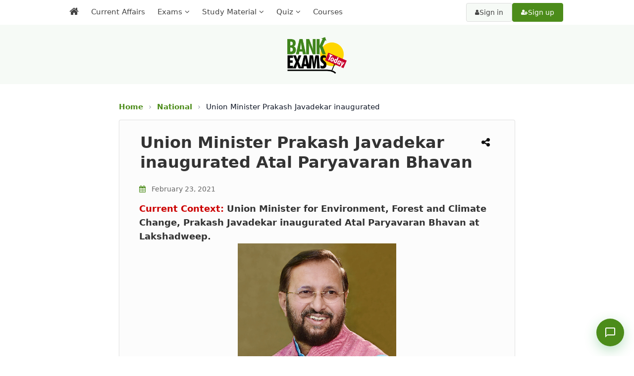

--- FILE ---
content_type: application/javascript; charset=utf-8
request_url: https://cdn.jsdelivr.net/npm/jquery@4.0/dist/jquery.slim.min.js
body_size: 19793
content:
/*! jQuery v4.0.0+slim | (c) OpenJS Foundation and other contributors | jquery.com/license */
!function(e,t){"use strict";"object"==typeof module&&"object"==typeof module.exports?module.exports=t(e,!0):t(e)}("undefined"!=typeof window?window:this,function(e,t){"use strict";if(!e.document)throw Error("jQuery requires a window with a document");var n=[],r=Object.getPrototypeOf,i=n.slice,o=n.flat?function(e){return n.flat.call(e)}:function(e){return n.concat.apply([],e)},a=n.push,s=n.indexOf,u={},l=u.toString,c=u.hasOwnProperty,f=c.toString,p=f.call(Object),d={};function h(e){return null==e?e+"":"object"==typeof e?u[l.call(e)]||"object":typeof e}function g(e){return null!=e&&e===e.window}function v(e){var t=!!e&&e.length,n=h(e);return!("function"==typeof e||g(e))&&("array"===n||0===t||"number"==typeof t&&t>0&&t-1 in e)}var y=e.document,m={type:!0,src:!0,nonce:!0,noModule:!0};function x(e,t,n){var r,i=(n=n||y).createElement("script");for(r in i.text=e,m)t&&t[r]&&(i[r]=t[r]);n.head.appendChild(i).parentNode&&i.parentNode.removeChild(i)}var b="4.0.0+slim",w=/HTML$/i,T=function(e,t){return new T.fn.init(e,t)};function C(e,t){return e.nodeName&&e.nodeName.toLowerCase()===t.toLowerCase()}T.fn=T.prototype={jquery:b,constructor:T,length:0,toArray:function(){return i.call(this)},get:function(e){return null==e?i.call(this):e<0?this[e+this.length]:this[e]},pushStack:function(e){var t=T.merge(this.constructor(),e);return t.prevObject=this,t},each:function(e){return T.each(this,e)},map:function(e){return this.pushStack(T.map(this,function(t,n){return e.call(t,n,t)}))},slice:function(){return this.pushStack(i.apply(this,arguments))},first:function(){return this.eq(0)},last:function(){return this.eq(-1)},even:function(){return this.pushStack(T.grep(this,function(e,t){return(t+1)%2}))},odd:function(){return this.pushStack(T.grep(this,function(e,t){return t%2}))},eq:function(e){var t=this.length,n=+e+(e<0?t:0);return this.pushStack(n>=0&&n<t?[this[n]]:[])},end:function(){return this.prevObject||this.constructor()}},T.extend=T.fn.extend=function(){var e,t,n,r,i,o,a=arguments[0]||{},s=1,u=arguments.length,l=!1;for("boolean"==typeof a&&(l=a,a=arguments[s]||{},s++),"object"!=typeof a&&"function"!=typeof a&&(a={}),s===u&&(a=this,s--);s<u;s++)if(null!=(e=arguments[s]))for(t in e)r=e[t],"__proto__"!==t&&a!==r&&(l&&r&&(T.isPlainObject(r)||(i=Array.isArray(r)))?(n=a[t],o=i&&!Array.isArray(n)?[]:i||T.isPlainObject(n)?n:{},i=!1,a[t]=T.extend(l,o,r)):void 0!==r&&(a[t]=r));return a},T.extend({expando:"jQuery"+(b+Math.random()).replace(/\D/g,""),isReady:!0,error:function(e){throw Error(e)},noop:function(){},isPlainObject:function(e){var t,n;return!!e&&"[object Object]"===l.call(e)&&(!(t=r(e))||"function"==typeof(n=c.call(t,"constructor")&&t.constructor)&&f.call(n)===p)},isEmptyObject:function(e){var t;for(t in e)return!1;return!0},globalEval:function(e,t,n){x(e,{nonce:t&&t.nonce},n)},each:function(e,t){var n,r=0;if(v(e))for(n=e.length;r<n&&!1!==t.call(e[r],r,e[r]);r++);else for(r in e)if(!1===t.call(e[r],r,e[r]))break;return e},text:function(e){var t,n="",r=0,i=e.nodeType;if(!i)while(t=e[r++])n+=T.text(t);return 1===i||11===i?e.textContent:9===i?e.documentElement.textContent:3===i||4===i?e.nodeValue:n},makeArray:function(e,t){var n=t||[];return null!=e&&(v(Object(e))?T.merge(n,"string"==typeof e?[e]:e):a.call(n,e)),n},inArray:function(e,t,n){return null==t?-1:s.call(t,e,n)},isXMLDoc:function(e){var t=e&&e.namespaceURI,n=e&&(e.ownerDocument||e).documentElement;return!w.test(t||n&&n.nodeName||"HTML")},contains:function(e,t){var n=t&&t.parentNode;return e===n||!!(n&&1===n.nodeType&&(e.contains?e.contains(n):e.compareDocumentPosition&&16&e.compareDocumentPosition(n)))},merge:function(e,t){for(var n=+t.length,r=0,i=e.length;r<n;r++)e[i++]=t[r];return e.length=i,e},grep:function(e,t,n){for(var r=[],i=0,o=e.length,a=!n;i<o;i++)!t(e[i],i)!==a&&r.push(e[i]);return r},map:function(e,t,n){var r,i,a=0,s=[];if(v(e))for(r=e.length;a<r;a++)null!=(i=t(e[a],a,n))&&s.push(i);else for(a in e)null!=(i=t(e[a],a,n))&&s.push(i);return o(s)},guid:1,support:d}),"function"==typeof Symbol&&(T.fn[Symbol.iterator]=n[Symbol.iterator]),T.each("Boolean Number String Function Array Date RegExp Object Error Symbol".split(" "),function(e,t){u["[object "+t+"]"]=t.toLowerCase()});var E=n.pop,S="[\\x20\\t\\r\\n\\f]",D=y.documentMode,A=D&&RegExp(":enabled|:disabled|\\["+S+"*name"+S+"*="+S+"*(?:''|\"\")"),N=RegExp("^"+S+"+|((?:^|[^\\\\])(?:\\\\.)*)"+S+"+$","g"),k="(?:\\\\[\\da-fA-F]{1,6}"+S+"?|\\\\[^\\r\\n\\f]|[\\w-]|[^\0-\\x7f])+",O=RegExp("^"+S+"*([>+~]|"+S+")"+S+"*"),j=RegExp(S+"|>"),L=/[+~]/,P=y.documentElement,R=P.matches||P.msMatchesSelector;function I(){var e=[];function t(n,r){return e.push(n+" ")>T.expr.cacheLength&&delete t[e.shift()],t[n+" "]=r}return t}function H(e){return e&&void 0!==e.getElementsByTagName&&e}var $="\\["+S+"*("+k+")(?:"+S+"*([*^$|!~]?=)"+S+"*(?:'((?:\\\\.|[^\\\\'])*)'|\"((?:\\\\.|[^\\\\\"])*)\"|("+k+"))|)"+S+"*\\]",M=":("+k+")(?:\\((('((?:\\\\.|[^\\\\'])*)'|\"((?:\\\\.|[^\\\\\"])*)\")|((?:\\\\.|[^\\\\()[\\]]|"+$+")*)|.*)\\)|)",B={ID:RegExp("^#("+k+")"),CLASS:RegExp("^\\.("+k+")"),TAG:RegExp("^("+k+"|[*])"),ATTR:RegExp("^"+$),PSEUDO:RegExp("^"+M),CHILD:RegExp("^:(only|first|last|nth|nth-last)-(child|of-type)(?:\\("+S+"*(even|odd|(([+-]|)(\\d*)n|)"+S+"*(?:([+-]|)"+S+"*(\\d+)|))"+S+"*\\)|)","i")},F=new RegExp(M),q=RegExp("\\\\[\\da-fA-F]{1,6}"+S+"?|\\\\([^\\r\\n\\f])","g"),W=function(e,t){var n="0x"+e.slice(1)-65536;return t||(n<0?String.fromCharCode(n+65536):String.fromCharCode(n>>10|55296,1023&n|56320))};function U(e){return e.replace(q,W)}function z(e){T.error("Syntax error, unrecognized expression: "+e)}var X=RegExp("^"+S+"*,"+S+"*"),_=I();function V(e,t){var n,r,i,o,a,s,u,l=_[e+" "];if(l)return t?0:l.slice(0);a=e,s=[],u=T.expr.preFilter;while(a){for(o in(!n||(r=X.exec(a)))&&(r&&(a=a.slice(r[0].length)||a),s.push(i=[])),n=!1,(r=O.exec(a))&&(n=r.shift(),i.push({value:n,type:r[0].replace(N," ")}),a=a.slice(n.length)),B)(r=T.expr.match[o].exec(a))&&(!u[o]||(r=u[o](r)))&&(n=r.shift(),i.push({value:n,type:o,matches:r}),a=a.slice(n.length));if(!n)break}return t?a.length:a?z(e):_(e,s).slice(0)}function Y(e){for(var t=0,n=e.length,r="";t<n;t++)r+=e[t].value;return r}function Q(e,t,n,r,i,o,a){var s=0,u=e.length,l=null==n;if("object"===h(n))for(s in i=!0,n)Q(e,t,s,n[s],!0,o,a);else if(void 0!==r&&(i=!0,"function"!=typeof r&&(a=!0),l&&(a?(t.call(e,r),t=null):(l=t,t=function(e,t,n){return l.call(T(e),n)})),t))for(;s<u;s++)t(e[s],n,a?r:r.call(e[s],s,t(e[s],n)));return i?e:l?t.call(e):u?t(e[0],n):o}var G=/[^\x20\t\r\n\f]+/g;T.fn.extend({attr:function(e,t){return Q(this,T.attr,e,t,arguments.length>1)},removeAttr:function(e){return this.each(function(){T.removeAttr(this,e)})}}),T.extend({attr:function(e,t,n){var r,i,o=e.nodeType;if(3!==o&&8!==o&&2!==o)return void 0===e.getAttribute?T.prop(e,t,n):(1===o&&T.isXMLDoc(e)||(i=T.attrHooks[t.toLowerCase()]),void 0!==n)?null===n||!1===n&&0!==t.toLowerCase().indexOf("aria-")?void T.removeAttr(e,t):i&&"set"in i&&void 0!==(r=i.set(e,n,t))?r:(e.setAttribute(t,n),n):i&&"get"in i&&null!==(r=i.get(e,t))?r:null==(r=e.getAttribute(t))?void 0:r},attrHooks:{},removeAttr:function(e,t){var n,r=0,i=t&&t.match(G);if(i&&1===e.nodeType)while(n=i[r++])e.removeAttribute(n)}}),D&&(T.attrHooks.type={set:function(e,t){if("radio"===t&&C(e,"input")){var n=e.value;return e.setAttribute("type",t),n&&(e.value=n),t}}});var K=/([\0-\x1f\x7f]|^-?\d)|^-$|[^\x80-\uFFFF\w-]/g;function J(e,t){return t?"\0"===e?"\uFFFD":e.slice(0,-1)+"\\"+e.charCodeAt(e.length-1).toString(16)+" ":"\\"+e}T.escapeSelector=function(e){return(e+"").replace(K,J)};var Z=n.sort,ee=n.splice;function et(e,t){if(e===t)return en=!0,0;var n=!e.compareDocumentPosition-!t.compareDocumentPosition;return n?n:1&(n=(e.ownerDocument||e)==(t.ownerDocument||t)?e.compareDocumentPosition(t):1)?e==y||e.ownerDocument==y&&T.contains(y,e)?-1:t==y||t.ownerDocument==y&&T.contains(y,t)?1:0:4&n?-1:1}T.uniqueSort=function(e){var t,n=[],r=0,i=0;if(en=!1,Z.call(e,et),en){while(t=e[i++])t===e[i]&&(r=n.push(i));while(r--)ee.call(e,n[r],1)}return e},T.fn.uniqueSort=function(){return this.pushStack(T.uniqueSort(i.apply(this)))};var en,er,ei,eo,ea,es,eu=0,el=0,ec=I(),ef=I(),ep=I(),ed=RegExp(S+"+","g"),eh=RegExp("^"+k+"$"),eg=T.extend({needsContext:RegExp("^"+S+"*[>+~]|:(even|odd|eq|gt|lt|nth|first|last)(?:\\("+S+"*((?:-\\d)?\\d*)"+S+"*\\)|)(?=[^-]|$)","i")},B),ev=/^(?:input|select|textarea|button)$/i,ey=/^h\d$/i,em=/^(?:#([\w-]+)|(\w+)|\.([\w-]+))$/,ex=function(){eS()},eb=eA(function(e){return!0===e.disabled&&C(e,"fieldset")},{dir:"parentNode",next:"legend"});function ew(e,t,n,r){var i,o,s,u,l,c,f,p=t&&t.ownerDocument,d=t?t.nodeType:9;if(n=n||[],"string"!=typeof e||!e||1!==d&&9!==d&&11!==d)return n;if(!r&&(eS(t),t=t||eo,es)){if(11!==d&&(l=em.exec(e))){if(i=l[1]){if(9===d)return(s=t.getElementById(i))&&a.call(n,s),n;else if(p&&(s=p.getElementById(i))&&T.contains(t,s))return a.call(n,s),n}else if(l[2])return a.apply(n,t.getElementsByTagName(e)),n;else if((i=l[3])&&t.getElementsByClassName)return a.apply(n,t.getElementsByClassName(i)),n}if(!ep[e+" "]&&(!A||!A.test(e))){if(f=e,p=t,1===d&&(j.test(e)||O.test(e))){((p=L.test(e)&&H(t.parentNode)||t)!=t||D)&&((u=t.getAttribute("id"))?u=T.escapeSelector(u):t.setAttribute("id",u=T.expando)),o=(c=V(e)).length;while(o--)c[o]=(u?"#"+u:":scope")+" "+Y(c[o]);f=c.join(",")}try{return a.apply(n,p.querySelectorAll(f)),n}catch(t){ep(e,!0)}finally{u===T.expando&&t.removeAttribute("id")}}}return ej(e.replace(N,"$1"),t,n,r)}function eT(e){return e[T.expando]=!0,e}function eC(e){return function(t){if("form"in t){if(t.parentNode&&!1===t.disabled){if("label"in t)if("label"in t.parentNode)return t.parentNode.disabled===e;else return t.disabled===e;return t.isDisabled===e||!e!==t.isDisabled&&eb(t)===e}return t.disabled===e}return"label"in t&&t.disabled===e}}function eE(e){return eT(function(t){return t*=1,eT(function(n,r){var i,o=e([],n.length,t),a=o.length;while(a--)n[i=o[a]]&&(n[i]=!(r[i]=n[i]))})})}function eS(e){var t,n=e?e.ownerDocument||e:y;n!=eo&&9===n.nodeType&&(ea=(eo=n).documentElement,es=!T.isXMLDoc(eo),D&&y!=eo&&(t=eo.defaultView)&&t.top!==t&&t.addEventListener("unload",ex))}for(er in ew.matches=function(e,t){return ew(e,null,null,t)},ew.matchesSelector=function(e,t){if(eS(e),es&&!ep[t+" "]&&(!A||!A.test(t)))try{return R.call(e,t)}catch(e){ep(t,!0)}return ew(t,eo,null,[e]).length>0},T.expr={cacheLength:50,createPseudo:eT,match:eg,find:{ID:function(e,t){if(void 0!==t.getElementById&&es){var n=t.getElementById(e);return n?[n]:[]}},TAG:function(e,t){return void 0!==t.getElementsByTagName?t.getElementsByTagName(e):t.querySelectorAll(e)},CLASS:function(e,t){if(void 0!==t.getElementsByClassName&&es)return t.getElementsByClassName(e)}},relative:{">":{dir:"parentNode",first:!0}," ":{dir:"parentNode"},"+":{dir:"previousSibling",first:!0},"~":{dir:"previousSibling"}},preFilter:{ATTR:function(e){return e[1]=U(e[1]),e[3]=U(e[3]||e[4]||e[5]||""),"~="===e[2]&&(e[3]=" "+e[3]+" "),e.slice(0,4)},CHILD:function(e){return e[1]=e[1].toLowerCase(),"nth"===e[1].slice(0,3)?(e[3]||z(e[0]),e[4]=+(e[4]?e[5]+(e[6]||1):2*("even"===e[3]||"odd"===e[3])),e[5]=+(e[7]+e[8]||"odd"===e[3])):e[3]&&z(e[0]),e},PSEUDO:function(e){var t,n=!e[6]&&e[2];return B.CHILD.test(e[0])?null:(e[3]?e[2]=e[4]||e[5]||"":n&&F.test(n)&&(t=V(n,!0))&&(t=n.indexOf(")",n.length-t)-n.length)&&(e[0]=e[0].slice(0,t),e[2]=n.slice(0,t)),e.slice(0,3))}},filter:{ID:function(e){var t=U(e);return function(e){return e.getAttribute("id")===t}},TAG:function(e){var t=U(e).toLowerCase();return"*"===e?function(){return!0}:function(e){return C(e,t)}},CLASS:function(e){var t=ec[e+" "];return t||(t=RegExp("(^|"+S+")"+e+"("+S+"|$)"))&&ec(e,function(e){return t.test("string"==typeof e.className&&e.className||void 0!==e.getAttribute&&e.getAttribute("class")||"")})},ATTR:function(e,t,n){return function(r){var i=T.attr(r,e);return null==i?"!="===t:!t||((i+="","="===t)?i===n:"!="===t?i!==n:"^="===t?n&&0===i.indexOf(n):"*="===t?n&&i.indexOf(n)>-1:"$="===t?n&&i.slice(-n.length)===n:"~="===t?(" "+i.replace(ed," ")+" ").indexOf(n)>-1:"|="===t&&(i===n||i.slice(0,n.length+1)===n+"-"))}},CHILD:function(e,t,n,r,i){var o="nth"!==e.slice(0,3),a="last"!==e.slice(-4),s="of-type"===t;return 1===r&&0===i?function(e){return!!e.parentNode}:function(t,n,u){var l,c,f,p,d,h=o!==a?"nextSibling":"previousSibling",g=t.parentNode,v=s&&t.nodeName.toLowerCase(),y=!u&&!s,m=!1;if(g){if(o){while(h){f=t;while(f=f[h])if(s?C(f,v):1===f.nodeType)return!1;d=h="only"===e&&!d&&"nextSibling"}return!0}if(d=[a?g.firstChild:g.lastChild],a&&y){m=(p=(l=(c=g[T.expando]||(g[T.expando]={}))[e]||[])[0]===eu&&l[1])&&l[2],f=p&&g.childNodes[p];while(f=++p&&f&&f[h]||(m=p=0)||d.pop())if(1===f.nodeType&&++m&&f===t){c[e]=[eu,p,m];break}}else if(y&&(m=p=(l=(c=t[T.expando]||(t[T.expando]={}))[e]||[])[0]===eu&&l[1]),!1===m){while(f=++p&&f&&f[h]||(m=p=0)||d.pop())if((s?C(f,v):1===f.nodeType)&&++m&&(y&&((c=f[T.expando]||(f[T.expando]={}))[e]=[eu,m]),f===t))break}return(m-=i)===r||m%r==0&&m/r>=0}}},PSEUDO:function(e,t){var n=T.expr.pseudos[e]||T.expr.setFilters[e.toLowerCase()]||z("unsupported pseudo: "+e);return n[T.expando]?n(t):n}},pseudos:{not:eT(function(e){var t=[],n=[],r=eO(e.replace(N,"$1"));return r[T.expando]?eT(function(e,t,n,i){var o,a=r(e,null,i,[]),s=e.length;while(s--)(o=a[s])&&(e[s]=!(t[s]=o))}):function(e,i,o){return t[0]=e,r(t,null,o,n),t[0]=null,!n.pop()}}),has:eT(function(e){return function(t){return ew(e,t).length>0}}),contains:eT(function(e){return e=U(e),function(t){return(t.textContent||T.text(t)).indexOf(e)>-1}}),lang:eT(function(e){return eh.test(e||"")||z("unsupported lang: "+e),e=U(e).toLowerCase(),function(t){var n;do if(n=es?t.lang:t.getAttribute("xml:lang")||t.getAttribute("lang"))return(n=n.toLowerCase())===e||0===n.indexOf(e+"-");while((t=t.parentNode)&&1===t.nodeType);return!1}}),target:function(t){var n=e.location&&e.location.hash;return n&&n.slice(1)===t.id},root:function(e){return e===ea},focus:function(e){return e===eo.activeElement&&eo.hasFocus()&&!!(e.type||e.href||~e.tabIndex)},enabled:eC(!1),disabled:eC(!0),checked:function(e){return C(e,"input")&&!!e.checked||C(e,"option")&&!!e.selected},selected:function(e){return D&&e.parentNode&&e.parentNode.selectedIndex,!0===e.selected},empty:function(e){for(e=e.firstChild;e;e=e.nextSibling)if(e.nodeType<6)return!1;return!0},parent:function(e){return!T.expr.pseudos.empty(e)},header:function(e){return ey.test(e.nodeName)},input:function(e){return ev.test(e.nodeName)},button:function(e){return C(e,"input")&&"button"===e.type||C(e,"button")},text:function(e){return C(e,"input")&&"text"===e.type},first:eE(function(){return[0]}),last:eE(function(e,t){return[t-1]}),eq:eE(function(e,t,n){return[n<0?n+t:n]}),even:eE(function(e,t){for(var n=0;n<t;n+=2)e.push(n);return e}),odd:eE(function(e,t){for(var n=1;n<t;n+=2)e.push(n);return e}),lt:eE(function(e,t,n){var r;for(r=n<0?n+t:n>t?t:n;--r>=0;)e.push(r);return e}),gt:eE(function(e,t,n){for(var r=n<0?n+t:n;++r<t;)e.push(r);return e})}},T.expr.pseudos.nth=T.expr.pseudos.eq,{radio:!0,checkbox:!0,file:!0,password:!0,image:!0})T.expr.pseudos[er]=function(e){return function(t){return C(t,"input")&&t.type===e}}(er);for(er in{submit:!0,reset:!0})T.expr.pseudos[er]=function(e){return function(t){return(C(t,"input")||C(t,"button"))&&t.type===e}}(er);function eD(){}function eA(e,t,n){var r=t.dir,i=t.next,o=i||r,a=n&&"parentNode"===o,s=el++;return t.first?function(t,n,i){while(t=t[r])if(1===t.nodeType||a)return e(t,n,i);return!1}:function(t,n,u){var l,c,f=[eu,s];if(u){while(t=t[r])if((1===t.nodeType||a)&&e(t,n,u))return!0}else while(t=t[r])if(1===t.nodeType||a)if(c=t[T.expando]||(t[T.expando]={}),i&&C(t,i))t=t[r]||t;else{if((l=c[o])&&l[0]===eu&&l[1]===s)return f[2]=l[2];if(c[o]=f,f[2]=e(t,n,u))return!0}return!1}}function eN(e){return e.length>1?function(t,n,r){var i=e.length;while(i--)if(!e[i](t,n,r))return!1;return!0}:e[0]}function ek(e,t,n,r,i){for(var o,a=[],s=0,u=e.length,l=null!=t;s<u;s++)(o=e[s])&&(!n||n(o,r,i))&&(a.push(o),l&&t.push(s));return a}function eO(e,t){var n,r,i,o,u=[],l=[],c=ef[e+" "];if(!c){t||(t=V(e)),o=t.length;while(o--)(c=function e(t){for(var n,r,i,o=t.length,u=T.expr.relative[t[0].type],l=u||T.expr.relative[" "],c=+!!u,f=eA(function(e){return e===n},l,!0),p=eA(function(e){return s.call(n,e)>-1},l,!0),d=[function(e,t,r){var i=!u&&(r||t!=ei)||((n=t).nodeType?f(e,t,r):p(e,t,r));return n=null,i}];c<o;c++)if(r=T.expr.relative[t[c].type])d=[eA(eN(d),r)];else{if((r=T.expr.filter[t[c].type].apply(null,t[c].matches))[T.expando]){for(i=++c;i<o&&!T.expr.relative[t[i].type];i++);return function e(t,n,r,i,o,u){return i&&!i[T.expando]&&(i=e(i)),o&&!o[T.expando]&&(o=e(o,u)),eT(function(e,u,l,c){var f,p,d,h,g=[],v=[],y=u.length,m=e||function(e,t,n){for(var r=0,i=t.length;r<i;r++)ew(e,t[r],n);return n}(n||"*",l.nodeType?[l]:l,[]),x=t&&(e||!n)?ek(m,g,t,l,c):m;if(r?r(x,h=o||(e?t:y||i)?[]:u,l,c):h=x,i){f=ek(h,v),i(f,[],l,c),p=f.length;while(p--)(d=f[p])&&(h[v[p]]=!(x[v[p]]=d))}if(e){if(o||t){if(o){f=[],p=h.length;while(p--)(d=h[p])&&f.push(x[p]=d);o(null,h=[],f,c)}p=h.length;while(p--)(d=h[p])&&(f=o?s.call(e,d):g[p])>-1&&(e[f]=!(u[f]=d))}}else h=ek(h===u?h.splice(y,h.length):h),o?o(null,u,h,c):a.apply(u,h)})}(c>1&&eN(d),c>1&&Y(t.slice(0,c-1).concat({value:" "===t[c-2].type?"*":""})).replace(N,"$1"),r,c<i&&e(t.slice(c,i)),i<o&&e(t=t.slice(i)),i<o&&Y(t))}d.push(r)}return eN(d)}(t[o]))[T.expando]?u.push(c):l.push(c);(c=ef(e,(n=u.length>0,r=l.length>0,i=function(e,t,i,o,s){var c,f,p,d=0,h="0",g=e&&[],v=[],y=ei,m=e||r&&T.expr.find.TAG("*",s),x=eu+=null==y?1:Math.random()||.1;for(s&&(ei=t==eo||t||s);null!=(c=m[h]);h++){if(r&&c){f=0,t||c.ownerDocument==eo||(eS(c),i=!es);while(p=l[f++])if(p(c,t||eo,i)){a.call(o,c);break}s&&(eu=x)}n&&((c=!p&&c)&&d--,e&&g.push(c))}if(d+=h,n&&h!==d){f=0;while(p=u[f++])p(g,v,t,i);if(e){if(d>0)while(h--)g[h]||v[h]||(v[h]=E.call(o));v=ek(v)}a.apply(o,v),s&&!e&&v.length>0&&d+u.length>1&&T.uniqueSort(o)}return s&&(eu=x,ei=y),g},n?eT(i):i))).selector=e}return c}function ej(e,t,n,r){var i,o,s,u,l,c="function"==typeof e&&e,f=!r&&V(e=c.selector||e);if(n=n||[],1===f.length){if((o=f[0]=f[0].slice(0)).length>2&&"ID"===(s=o[0]).type&&9===t.nodeType&&es&&T.expr.relative[o[1].type]){if(!(t=(T.expr.find.ID(U(s.matches[0]),t)||[])[0]))return n;c&&(t=t.parentNode),e=e.slice(o.shift().value.length)}i=eg.needsContext.test(e)?0:o.length;while(i--){if(s=o[i],T.expr.relative[u=s.type])break;if((l=T.expr.find[u])&&(r=l(U(s.matches[0]),L.test(o[0].type)&&H(t.parentNode)||t))){if(o.splice(i,1),!(e=r.length&&Y(o)))return a.apply(n,r),n;break}}}return(c||eO(e,f))(r,t,!es,n,!t||L.test(e)&&H(t.parentNode)||t),n}function eL(e,t,n){var r=[],i=void 0!==n;while((e=e[t])&&9!==e.nodeType)if(1===e.nodeType){if(i&&T(e).is(n))break;r.push(e)}return r}function eP(e,t){for(var n=[];e;e=e.nextSibling)1===e.nodeType&&e!==t&&n.push(e);return n}eD.prototype=T.expr.pseudos,T.expr.setFilters=new eD,eS(),T.find=ew,ew.compile=eO,ew.select=ej,ew.setDocument=eS,ew.tokenize=V;var eR=T.expr.match.needsContext,eI=/^<([a-z][^\/\0>:\x20\t\r\n\f]*)[\x20\t\r\n\f]*\/?>(?:<\/\1>|)$/i;function eH(e){return"<"===e[0]&&">"===e[e.length-1]&&e.length>=3}function e$(e,t,n){return"function"==typeof t?T.grep(e,function(e,r){return!!t.call(e,r,e)!==n}):t.nodeType?T.grep(e,function(e){return e===t!==n}):"string"!=typeof t?T.grep(e,function(e){return s.call(t,e)>-1!==n}):T.filter(t,e,n)}T.filter=function(e,t,n){var r=t[0];return(n&&(e=":not("+e+")"),1===t.length&&1===r.nodeType)?T.find.matchesSelector(r,e)?[r]:[]:T.find.matches(e,T.grep(t,function(e){return 1===e.nodeType}))},T.fn.extend({find:function(e){var t,n,r=this.length,i=this;if("string"!=typeof e)return this.pushStack(T(e).filter(function(){for(t=0;t<r;t++)if(T.contains(i[t],this))return!0}));for(t=0,n=this.pushStack([]);t<r;t++)T.find(e,i[t],n);return r>1?T.uniqueSort(n):n},filter:function(e){return this.pushStack(e$(this,e||[],!1))},not:function(e){return this.pushStack(e$(this,e||[],!0))},is:function(e){return!!e$(this,"string"==typeof e&&eR.test(e)?T(e):e||[],!1).length}});var eM,eB=/^(?:\s*(<[\w\W]+>)[^>]*|#([\w-]+))$/;(T.fn.init=function(e,t){var n,r;if(!e)return this;if(e.nodeType)return this[0]=e,this.length=1,this;if("function"==typeof e)return void 0!==eM.ready?eM.ready(e):e(T);if(eH(n=e+""))n=[null,e,null];else{if("string"!=typeof e)return T.makeArray(e,this);n=eB.exec(e)}if(n&&(n[1]||!t))if(!n[1])return(r=y.getElementById(n[2]))&&(this[0]=r,this.length=1),this;else{if(t=t instanceof T?t[0]:t,T.merge(this,T.parseHTML(n[1],t&&t.nodeType?t.ownerDocument||t:y,!0)),eI.test(n[1])&&T.isPlainObject(t))for(n in t)"function"==typeof this[n]?this[n](t[n]):this.attr(n,t[n]);return this}return!t||t.jquery?(t||eM).find(e):this.constructor(t).find(e)}).prototype=T.fn,eM=T(y);var eF=/^(?:parents|prev(?:Until|All))/,eq={children:!0,contents:!0,next:!0,prev:!0};function eW(e,t){while((e=e[t])&&1!==e.nodeType);return e}T.fn.extend({has:function(e){var t=T(e,this),n=t.length;return this.filter(function(){for(var e=0;e<n;e++)if(T.contains(this,t[e]))return!0})},closest:function(e,t){var n,r=0,i=this.length,o=[],a="string"!=typeof e&&T(e);if(!eR.test(e)){for(;r<i;r++)for(n=this[r];n&&n!==t;n=n.parentNode)if(n.nodeType<11&&(a?a.index(n)>-1:1===n.nodeType&&T.find.matchesSelector(n,e))){o.push(n);break}}return this.pushStack(o.length>1?T.uniqueSort(o):o)},index:function(e){return e?"string"==typeof e?s.call(T(e),this[0]):s.call(this,e.jquery?e[0]:e):this[0]&&this[0].parentNode?this.first().prevAll().length:-1},add:function(e,t){return this.pushStack(T.uniqueSort(T.merge(this.get(),T(e,t))))},addBack:function(e){return this.add(null==e?this.prevObject:this.prevObject.filter(e))}}),T.each({parent:function(e){var t=e.parentNode;return t&&11!==t.nodeType?t:null},parents:function(e){return eL(e,"parentNode")},parentsUntil:function(e,t,n){return eL(e,"parentNode",n)},next:function(e){return eW(e,"nextSibling")},prev:function(e){return eW(e,"previousSibling")},nextAll:function(e){return eL(e,"nextSibling")},prevAll:function(e){return eL(e,"previousSibling")},nextUntil:function(e,t,n){return eL(e,"nextSibling",n)},prevUntil:function(e,t,n){return eL(e,"previousSibling",n)},siblings:function(e){return eP((e.parentNode||{}).firstChild,e)},children:function(e){return eP(e.firstChild)},contents:function(e){return null!=e.contentDocument&&r(e.contentDocument)?e.contentDocument:(C(e,"template")&&(e=e.content||e),T.merge([],e.childNodes))}},function(e,t){T.fn[e]=function(n,r){var i=T.map(this,t,n);return"Until"!==e.slice(-5)&&(r=n),r&&"string"==typeof r&&(i=T.filter(r,i)),this.length>1&&(eq[e]||T.uniqueSort(i),eF.test(e)&&i.reverse()),this.pushStack(i)}});var eU=/-([a-z])/g;function ez(e,t){return t.toUpperCase()}function eX(e){return e.replace(eU,ez)}function e_(e){return 1===e.nodeType||9===e.nodeType||!+e.nodeType}function eV(){this.expando=T.expando+eV.uid++}eV.uid=1,eV.prototype={cache:function(e){var t=e[this.expando];return!t&&(t=Object.create(null),e_(e)&&(e.nodeType?e[this.expando]=t:Object.defineProperty(e,this.expando,{value:t,configurable:!0}))),t},set:function(e,t,n){var r,i=this.cache(e);if("string"==typeof t)i[eX(t)]=n;else for(r in t)i[eX(r)]=t[r];return n},get:function(e,t){return void 0===t?this.cache(e):e[this.expando]&&e[this.expando][eX(t)]},access:function(e,t,n){return void 0===t||t&&"string"==typeof t&&void 0===n?this.get(e,t):(this.set(e,t,n),void 0!==n?n:t)},remove:function(e,t){var n,r=e[this.expando];if(void 0!==r){if(void 0!==t){n=(t=Array.isArray(t)?t.map(eX):(t=eX(t))in r?[t]:t.match(G)||[]).length;while(n--)delete r[t[n]]}(void 0===t||T.isEmptyObject(r))&&(e.nodeType?e[this.expando]=void 0:delete e[this.expando])}},hasData:function(e){var t=e[this.expando];return void 0!==t&&!T.isEmptyObject(t)}};var eY=new eV,eQ=new eV,eG=/^(?:\{[\w\W]*\}|\[[\w\W]*\])$/,eK=/[A-Z]/g;function eJ(e,t,n){var r,i;if(void 0===n&&1===e.nodeType)if(r="data-"+t.replace(eK,"-$&").toLowerCase(),"string"==typeof(n=e.getAttribute(r))){try{i=n,n="true"===i||"false"!==i&&("null"===i?null:i===+i+""?+i:eG.test(i)?JSON.parse(i):i)}catch(e){}eQ.set(e,t,n)}else n=void 0;return n}T.extend({hasData:function(e){return eQ.hasData(e)||eY.hasData(e)},data:function(e,t,n){return eQ.access(e,t,n)},removeData:function(e,t){eQ.remove(e,t)},_data:function(e,t,n){return eY.access(e,t,n)},_removeData:function(e,t){eY.remove(e,t)}}),T.fn.extend({data:function(e,t){var n,r,i,o=this[0],a=o&&o.attributes;if(void 0===e){if(this.length&&(i=eQ.get(o),1===o.nodeType&&!eY.get(o,"hasDataAttrs"))){n=a.length;while(n--)a[n]&&0===(r=a[n].name).indexOf("data-")&&eJ(o,r=eX(r.slice(5)),i[r]);eY.set(o,"hasDataAttrs",!0)}return i}return"object"==typeof e?this.each(function(){eQ.set(this,e)}):Q(this,function(t){var n;if(o&&void 0===t)return void 0!==(n=eQ.get(o,e))||void 0!==(n=eJ(o,e))?n:void 0;this.each(function(){eQ.set(this,e,t)})},null,t,arguments.length>1,null,!0)},removeData:function(e){return this.each(function(){eQ.remove(this,e)})}});var eZ=/^(?:input|select|textarea|button)$/i,e0=/^(?:a|area)$/i;function e1(e){return(e.match(G)||[]).join(" ")}function e2(e){return e.getAttribute&&e.getAttribute("class")||""}function e3(e){return Array.isArray(e)?e:"string"==typeof e&&e.match(G)||[]}T.fn.extend({prop:function(e,t){return Q(this,T.prop,e,t,arguments.length>1)},removeProp:function(e){return this.each(function(){delete this[T.propFix[e]||e]})}}),T.extend({prop:function(e,t,n){var r,i,o=e.nodeType;if(3!==o&&8!==o&&2!==o)return(1===o&&T.isXMLDoc(e)||(t=T.propFix[t]||t,i=T.propHooks[t]),void 0!==n)?i&&"set"in i&&void 0!==(r=i.set(e,n,t))?r:e[t]=n:i&&"get"in i&&null!==(r=i.get(e,t))?r:e[t]},propHooks:{tabIndex:{get:function(e){var t=e.getAttribute("tabindex");return t?parseInt(t,10):eZ.test(e.nodeName)||e0.test(e.nodeName)&&e.href?0:-1}}},propFix:{for:"htmlFor",class:"className"}}),D&&(T.propHooks.selected={get:function(e){var t=e.parentNode;return t&&t.parentNode&&t.parentNode.selectedIndex,null},set:function(e){var t=e.parentNode;t&&(t.selectedIndex,t.parentNode&&t.parentNode.selectedIndex)}}),T.each(["tabIndex","readOnly","maxLength","cellSpacing","cellPadding","rowSpan","colSpan","useMap","frameBorder","contentEditable"],function(){T.propFix[this.toLowerCase()]=this}),T.fn.extend({addClass:function(e){var t,n,r,i,o,a;return"function"==typeof e?this.each(function(t){T(this).addClass(e.call(this,t,e2(this)))}):(t=e3(e)).length?this.each(function(){if(r=e2(this),n=1===this.nodeType&&" "+e1(r)+" "){for(o=0;o<t.length;o++)i=t[o],0>n.indexOf(" "+i+" ")&&(n+=i+" ");r!==(a=e1(n))&&this.setAttribute("class",a)}}):this},removeClass:function(e){var t,n,r,i,o,a;return"function"==typeof e?this.each(function(t){T(this).removeClass(e.call(this,t,e2(this)))}):arguments.length?(t=e3(e)).length?this.each(function(){if(r=e2(this),n=1===this.nodeType&&" "+e1(r)+" "){for(o=0;o<t.length;o++){i=t[o];while(n.indexOf(" "+i+" ")>-1)n=n.replace(" "+i+" "," ")}r!==(a=e1(n))&&this.setAttribute("class",a)}}):this:this.attr("class","")},toggleClass:function(e,t){var n,r,i,o;return"function"==typeof e?this.each(function(n){T(this).toggleClass(e.call(this,n,e2(this),t),t)}):"boolean"==typeof t?t?this.addClass(e):this.removeClass(e):(n=e3(e)).length?this.each(function(){for(i=0,o=T(this);i<n.length;i++)r=n[i],o.hasClass(r)?o.removeClass(r):o.addClass(r)}):this},hasClass:function(e){var t,n,r=0;t=" "+e+" ";while(n=this[r++])if(1===n.nodeType&&(" "+e1(e2(n))+" ").indexOf(t)>-1)return!0;return!1}}),T.fn.extend({val:function(e){var t,n,r,i=this[0];if(!arguments.length)return i?(t=T.valHooks[i.type]||T.valHooks[i.nodeName.toLowerCase()])&&"get"in t&&void 0!==(n=t.get(i,"value"))?n:null==(n=i.value)?"":n:void 0;return r="function"==typeof e,this.each(function(n){var i;1===this.nodeType&&(null==(i=r?e.call(this,n,T(this).val()):e)?i="":"number"==typeof i?i+="":Array.isArray(i)&&(i=T.map(i,function(e){return null==e?"":e+""})),(t=T.valHooks[this.type]||T.valHooks[this.nodeName.toLowerCase()])&&"set"in t&&void 0!==t.set(this,i,"value")||(this.value=i))})}}),T.extend({valHooks:{select:{get:function(e){var t,n,r,i=e.options,o=e.selectedIndex,a="select-one"===e.type,s=a?null:[],u=a?o+1:i.length;for(r=o<0?u:a?o:0;r<u;r++)if((n=i[r]).selected&&!n.disabled&&(!n.parentNode.disabled||!C(n.parentNode,"optgroup"))){if(t=T(n).val(),a)return t;s.push(t)}return s},set:function(e,t){var n,r,i=e.options,o=T.makeArray(t),a=i.length;while(a--)((r=i[a]).selected=T.inArray(T(r).val(),o)>-1)&&(n=!0);return n||(e.selectedIndex=-1),o}}}}),D&&(T.valHooks.option={get:function(e){var t=e.getAttribute("value");return null!=t?t:e1(T.text(e))}}),T.each(["radio","checkbox"],function(){T.valHooks[this]={set:function(e,t){if(Array.isArray(t))return e.checked=T.inArray(T(e).val(),t)>-1}}});var e5=/^(?:checkbox|radio)$/i,e9=/^([^.]*)(?:\.(.+)|)/;function e6(){return!0}function e4(){return!1}function e8(e,t,n,r,i,o){var a,s;if("object"==typeof t){for(s in"string"!=typeof n&&(r=r||n,n=void 0),t)e8(e,s,n,r,t[s],o);return e}if(null==r&&null==i?(i=n,r=n=void 0):null==i&&("string"==typeof n?(i=r,r=void 0):(i=r,r=n,n=void 0)),!1===i)i=e4;else if(!i)return e;return 1===o&&(a=i,(i=function(e){return T().off(e),a.apply(this,arguments)}).guid=a.guid||(a.guid=T.guid++)),e.each(function(){T.event.add(this,t,i,r,n)})}function e7(e,t,n){if(!n){void 0===eY.get(e,t)&&T.event.add(e,t,e6);return}eY.set(e,t,!1),T.event.add(e,t,{namespace:!1,handler:function(e){var n,r=eY.get(this,t);if(1&e.isTrigger&&this[t]){if(r.length)(T.event.special[t]||{}).delegateType&&e.stopPropagation();else if(r=i.call(arguments),eY.set(this,t,r),this[t](),n=eY.get(this,t),eY.set(this,t,!1),r!==n)return e.stopImmediatePropagation(),e.preventDefault(),n&&n.value}else r.length&&(eY.set(this,t,{value:T.event.trigger(r[0],r.slice(1),this)}),e.stopPropagation(),e.isImmediatePropagationStopped=e6)}})}T.event={add:function(e,t,n,r,i){var o,a,s,u,l,c,f,p,d,h,g,v=eY.get(e);if(e_(e)){n.handler&&(n=(o=n).handler,i=o.selector),i&&T.find.matchesSelector(P,i),n.guid||(n.guid=T.guid++),(u=v.events)||(u=v.events=Object.create(null)),(a=v.handle)||(a=v.handle=function(t){return T.event.triggered!==t.type?T.event.dispatch.apply(e,arguments):void 0}),l=(t=(t||"").match(G)||[""]).length;while(l--){if(d=g=(s=e9.exec(t[l])||[])[1],h=(s[2]||"").split(".").sort(),!d)continue;f=T.event.special[d]||{},d=(i?f.delegateType:f.bindType)||d,f=T.event.special[d]||{},c=T.extend({type:d,origType:g,data:r,handler:n,guid:n.guid,selector:i,needsContext:i&&T.expr.match.needsContext.test(i),namespace:h.join(".")},o),(p=u[d])||((p=u[d]=[]).delegateCount=0,(!f.setup||!1===f.setup.call(e,r,h,a))&&e.addEventListener&&e.addEventListener(d,a)),f.add&&(f.add.call(e,c),c.handler.guid||(c.handler.guid=n.guid)),i?p.splice(p.delegateCount++,0,c):p.push(c)}}},remove:function(e,t,n,r,i){var o,a,s,u,l,c,f,p,d,h,g,v=eY.hasData(e)&&eY.get(e);if(v&&(u=v.events)){l=(t=(t||"").match(G)||[""]).length;while(l--){if(d=g=(s=e9.exec(t[l])||[])[1],h=(s[2]||"").split(".").sort(),!d){for(d in u)T.event.remove(e,d+t[l],n,r,!0);continue}f=T.event.special[d]||{},p=u[d=(r?f.delegateType:f.bindType)||d]||[],s=s[2]&&RegExp("(^|\\.)"+h.join("\\.(?:.*\\.|)")+"(\\.|$)"),a=o=p.length;while(o--)c=p[o],(i||g===c.origType)&&(!n||n.guid===c.guid)&&(!s||s.test(c.namespace))&&(!r||r===c.selector||"**"===r&&c.selector)&&(p.splice(o,1),c.selector&&p.delegateCount--,f.remove&&f.remove.call(e,c));a&&!p.length&&(f.teardown&&!1!==f.teardown.call(e,h,v.handle)||T.removeEvent(e,d,v.handle),delete u[d])}T.isEmptyObject(u)&&eY.remove(e,"handle events")}},dispatch:function(e){var t,n,r,i,o,a,s=Array(arguments.length),u=T.event.fix(e),l=(eY.get(this,"events")||Object.create(null))[u.type]||[],c=T.event.special[u.type]||{};for(t=1,s[0]=u;t<arguments.length;t++)s[t]=arguments[t];if(u.delegateTarget=this,!c.preDispatch||!1!==c.preDispatch.call(this,u)){a=T.event.handlers.call(this,u,l),t=0;while((i=a[t++])&&!u.isPropagationStopped()){u.currentTarget=i.elem,n=0;while((o=i.handlers[n++])&&!u.isImmediatePropagationStopped())(!u.rnamespace||!1===o.namespace||u.rnamespace.test(o.namespace))&&(u.handleObj=o,u.data=o.data,void 0!==(r=((T.event.special[o.origType]||{}).handle||o.handler).apply(i.elem,s))&&!1===(u.result=r)&&(u.preventDefault(),u.stopPropagation()))}return c.postDispatch&&c.postDispatch.call(this,u),u.result}},handlers:function(e,t){var n,r,i,o,a,s=[],u=t.delegateCount,l=e.target;if(u&&!("click"===e.type&&e.button>=1)){for(;l!==this;l=l.parentNode||this)if(1===l.nodeType&&("click"!==e.type||!0!==l.disabled)){for(n=0,o=[],a={};n<u;n++)void 0===a[i=(r=t[n]).selector+" "]&&(a[i]=r.needsContext?T(i,this).index(l)>-1:T.find(i,this,null,[l]).length),a[i]&&o.push(r);o.length&&s.push({elem:l,handlers:o})}}return l=this,u<t.length&&s.push({elem:l,handlers:t.slice(u)}),s},addProp:function(e,t){Object.defineProperty(T.Event.prototype,e,{enumerable:!0,configurable:!0,get:"function"==typeof t?function(){if(this.originalEvent)return t(this.originalEvent)}:function(){if(this.originalEvent)return this.originalEvent[e]},set:function(t){Object.defineProperty(this,e,{enumerable:!0,configurable:!0,writable:!0,value:t})}})},fix:function(e){return e[T.expando]?e:new T.Event(e)},special:T.extend(Object.create(null),{load:{noBubble:!0},click:{setup:function(e){var t=this||e;return e5.test(t.type)&&t.click&&C(t,"input")&&e7(t,"click",!0),!1},trigger:function(e){var t=this||e;return e5.test(t.type)&&t.click&&C(t,"input")&&e7(t,"click"),!0},_default:function(e){var t=e.target;return e5.test(t.type)&&t.click&&C(t,"input")&&eY.get(t,"click")||C(t,"a")}},beforeunload:{postDispatch:function(e){void 0!==e.result&&e.preventDefault()}}})},T.removeEvent=function(e,t,n){e.removeEventListener&&e.removeEventListener(t,n)},T.Event=function(e,t){if(!(this instanceof T.Event))return new T.Event(e,t);e&&e.type?(this.originalEvent=e,this.type=e.type,this.isDefaultPrevented=e.defaultPrevented?e6:e4,this.target=e.target,this.currentTarget=e.currentTarget,this.relatedTarget=e.relatedTarget):this.type=e,t&&T.extend(this,t),this.timeStamp=e&&e.timeStamp||Date.now(),this[T.expando]=!0},T.Event.prototype={constructor:T.Event,isDefaultPrevented:e4,isPropagationStopped:e4,isImmediatePropagationStopped:e4,isSimulated:!1,preventDefault:function(){var e=this.originalEvent;this.isDefaultPrevented=e6,e&&!this.isSimulated&&e.preventDefault()},stopPropagation:function(){var e=this.originalEvent;this.isPropagationStopped=e6,e&&!this.isSimulated&&e.stopPropagation()},stopImmediatePropagation:function(){var e=this.originalEvent;this.isImmediatePropagationStopped=e6,e&&!this.isSimulated&&e.stopImmediatePropagation(),this.stopPropagation()}},T.each({altKey:!0,bubbles:!0,cancelable:!0,changedTouches:!0,ctrlKey:!0,detail:!0,eventPhase:!0,metaKey:!0,pageX:!0,pageY:!0,shiftKey:!0,view:!0,char:!0,code:!0,charCode:!0,key:!0,keyCode:!0,button:!0,buttons:!0,clientX:!0,clientY:!0,offsetX:!0,offsetY:!0,pointerId:!0,pointerType:!0,screenX:!0,screenY:!0,targetTouches:!0,toElement:!0,touches:!0,which:!0},T.event.addProp),T.each({focus:"focusin",blur:"focusout"},function(e,t){function n(e){var t=T.event.fix(e);t.type="focusin"===e.type?"focus":"blur",t.isSimulated=!0,t.target===t.currentTarget&&eY.get(this,"handle")(t)}T.event.special[e]={setup:function(){if(e7(this,e,!0),!D)return!1;this.addEventListener(t,n)},trigger:function(){return e7(this,e),!0},teardown:function(){if(!D)return!1;this.removeEventListener(t,n)},_default:function(t){return eY.get(t.target,e)},delegateType:t}}),T.each({mouseenter:"mouseover",mouseleave:"mouseout",pointerenter:"pointerover",pointerleave:"pointerout"},function(e,t){T.event.special[e]={delegateType:t,bindType:t,handle:function(e){var n,r=e.relatedTarget,i=e.handleObj;return r&&(r===this||T.contains(this,r))||(e.type=i.origType,n=i.handler.apply(this,arguments),e.type=t),n}}}),T.fn.extend({on:function(e,t,n,r){return e8(this,e,t,n,r)},one:function(e,t,n,r){return e8(this,e,t,n,r,1)},off:function(e,t,n){var r,i;if(e&&e.preventDefault&&e.handleObj)return r=e.handleObj,T(e.delegateTarget).off(r.namespace?r.origType+"."+r.namespace:r.origType,r.selector,r.handler),this;if("object"==typeof e){for(i in e)this.off(i,t,e[i]);return this}return(!1===t||"function"==typeof t)&&(n=t,t=void 0),!1===n&&(n=e4),this.each(function(){T.event.remove(this,e,n,t)})}});var te=/^(?:focusinfocus|focusoutblur)$/,tt=function(e){e.stopPropagation()};T.extend(T.event,{trigger:function(t,n,r,i){var o,a,s,u,l,f,p,d,h=[r||y],v=c.call(t,"type")?t.type:t,m=c.call(t,"namespace")?t.namespace.split("."):[];if((a=d=s=r=r||y,!(3===r.nodeType||8===r.nodeType||te.test(v+T.event.triggered)))&&(v.indexOf(".")>-1&&(v=(m=v.split(".")).shift(),m.sort()),l=0>v.indexOf(":")&&"on"+v,(t=t[T.expando]?t:new T.Event(v,"object"==typeof t&&t)).isTrigger=i?2:3,t.namespace=m.join("."),t.rnamespace=t.namespace?RegExp("(^|\\.)"+m.join("\\.(?:.*\\.|)")+"(\\.|$)"):null,t.result=void 0,t.target||(t.target=r),n=null==n?[t]:T.makeArray(n,[t]),p=T.event.special[v]||{},i||!p.trigger||!1!==p.trigger.apply(r,n))){if(!i&&!p.noBubble&&!g(r)){for(u=p.delegateType||v,!te.test(u+v)&&(a=a.parentNode);a;a=a.parentNode)h.push(a),s=a;s===(r.ownerDocument||y)&&h.push(s.defaultView||s.parentWindow||e)}o=0;while((a=h[o++])&&!t.isPropagationStopped())d=a,t.type=o>1?u:p.bindType||v,(f=(eY.get(a,"events")||Object.create(null))[t.type]&&eY.get(a,"handle"))&&f.apply(a,n),(f=l&&a[l])&&f.apply&&e_(a)&&(t.result=f.apply(a,n),!1===t.result&&t.preventDefault());return t.type=v,!i&&!t.isDefaultPrevented()&&(!p._default||!1===p._default.apply(h.pop(),n))&&e_(r)&&l&&"function"==typeof r[v]&&!g(r)&&((s=r[l])&&(r[l]=null),T.event.triggered=v,t.isPropagationStopped()&&d.addEventListener(v,tt),r[v](),t.isPropagationStopped()&&d.removeEventListener(v,tt),T.event.triggered=void 0,s&&(r[l]=s)),t.result}},simulate:function(e,t,n){var r=T.extend(new T.Event,n,{type:e,isSimulated:!0});T.event.trigger(r,null,t)}}),T.fn.extend({trigger:function(e,t){return this.each(function(){T.event.trigger(e,t,this)})},triggerHandler:function(e,t){var n=this[0];if(n)return T.event.trigger(e,t,n,!0)}});var tn=function(e){return T.contains(e.ownerDocument,e)||e.getRootNode(tr)===e.ownerDocument},tr={composed:!0};P.getRootNode||(tn=function(e){return T.contains(e.ownerDocument,e)});var ti=/<([a-z][^\/\0>\x20\t\r\n\f]*)/i,to={thead:["table"],col:["colgroup","table"],tr:["tbody","table"],td:["tr","tbody","table"]};function ta(e,t){var r;return(r=void 0!==e.getElementsByTagName?n.slice.call(e.getElementsByTagName(t||"*")):void 0!==e.querySelectorAll?e.querySelectorAll(t||"*"):[],void 0===t||t&&C(e,t))?T.merge([e],r):r}to.tbody=to.tfoot=to.colgroup=to.caption=to.thead,to.th=to.td;var ts=/^$|^module$|\/(?:java|ecma)script/i;function tu(e,t){for(var n=0,r=e.length;n<r;n++)eY.set(e[n],"globalEval",!t||eY.get(t[n],"globalEval"))}var tl=/<|&#?\w+;/;function tc(e,t,r,i,o){for(var a,s,u,l,c,f=t.createDocumentFragment(),p=[],d=0,g=e.length;d<g;d++)if((a=e[d])||0===a)if("object"===h(a)&&(a.nodeType||v(a)))T.merge(p,a.nodeType?[a]:a);else if(tl.test(a)){s=s||f.appendChild(t.createElement("div")),c=(u=to[(ti.exec(a)||["",""])[1].toLowerCase()]||n).length;while(--c>-1)s=s.appendChild(t.createElement(u[c]));s.innerHTML=T.htmlPrefilter(a),T.merge(p,s.childNodes),(s=f.firstChild).textContent=""}else p.push(t.createTextNode(a));f.textContent="",d=0;while(a=p[d++]){if(i&&T.inArray(a,i)>-1){o&&o.push(a);continue}if(l=tn(a),s=ta(f.appendChild(a),"script"),l&&tu(s),r){c=0;while(a=s[c++])ts.test(a.type||"")&&r.push(a)}}return f}function tf(e){return e.type=(null!==e.getAttribute("type"))+"/"+e.type,e}function tp(e){return"true/"===(e.type||"").slice(0,5)?e.type=e.type.slice(5):e.removeAttribute("type"),e}function td(e,t,n,r){t=o(t);var i,a,s,u,l,c,f=0,p=e.length,d=p-1,h=t[0];if("function"==typeof h)return e.each(function(i){var o=e.eq(i);t[0]=h.call(this,i,o.html()),td(o,t,n,r)});if(p&&(a=(i=tc(t,e[0].ownerDocument,!1,e,r)).firstChild,1===i.childNodes.length&&(i=a),a||r)){for(u=(s=T.map(ta(i,"script"),tf)).length;f<p;f++)l=i,f!==d&&(l=T.clone(l,!0,!0),u&&T.merge(s,ta(l,"script"))),n.call(e[f],l,f);if(u)for(c=s[s.length-1].ownerDocument,T.map(s,tp),f=0;f<u;f++)l=s[f],ts.test(l.type||"")&&!eY.get(l,"globalEval")&&T.contains(c,l)&&(l.src&&"module"!==(l.type||"").toLowerCase()?T._evalUrl&&!l.noModule&&T._evalUrl(l.src,{nonce:l.nonce,crossOrigin:l.crossOrigin},c):x(l.textContent,l,c))}return e}var th=/<script|<style|<link/i;function tg(e,t){return C(e,"table")&&C(11!==t.nodeType?t:t.firstChild,"tr")&&T(e).children("tbody")[0]||e}function tv(e,t){var n,r,i,o=eY.get(e,"events");if(1===t.nodeType){if(o)for(n in eY.remove(t,"handle events"),o)for(r=0,i=o[n].length;r<i;r++)T.event.add(t,n,o[n][r]);eQ.hasData(e)&&eQ.set(t,T.extend({},eQ.get(e)))}}function ty(e,t,n){for(var r,i=t?T.filter(t,e):e,o=0;null!=(r=i[o]);o++)n||1!==r.nodeType||T.cleanData(ta(r)),r.parentNode&&(n&&tn(r)&&tu(ta(r,"script")),r.parentNode.removeChild(r));return e}T.extend({htmlPrefilter:function(e){return e},clone:function(e,t,n){var r,i,o,a,s=e.cloneNode(!0),u=tn(e);if(D&&(1===e.nodeType||11===e.nodeType)&&!T.isXMLDoc(e))for(r=0,a=ta(s),i=(o=ta(e)).length;r<i;r++)C(a[r],"textarea")&&(a[r].defaultValue=o[r].defaultValue);if(t)if(n)for(r=0,o=o||ta(e),a=a||ta(s),i=o.length;r<i;r++)tv(o[r],a[r]);else tv(e,s);return(a=ta(s,"script")).length>0&&tu(a,!u&&ta(e,"script")),s},cleanData:function(e){for(var t,n,r,i=T.event.special,o=0;void 0!==(n=e[o]);o++)if(e_(n)){if(t=n[eY.expando]){if(t.events)for(r in t.events)i[r]?T.event.remove(n,r):T.removeEvent(n,r,t.handle);n[eY.expando]=void 0}n[eQ.expando]&&(n[eQ.expando]=void 0)}}}),T.fn.extend({detach:function(e){return ty(this,e,!0)},remove:function(e){return ty(this,e)},text:function(e){return Q(this,function(e){return void 0===e?T.text(this):this.empty().each(function(){(1===this.nodeType||11===this.nodeType||9===this.nodeType)&&(this.textContent=e)})},null,e,arguments.length)},append:function(){return td(this,arguments,function(e){(1===this.nodeType||11===this.nodeType||9===this.nodeType)&&tg(this,e).appendChild(e)})},prepend:function(){return td(this,arguments,function(e){if(1===this.nodeType||11===this.nodeType||9===this.nodeType){var t=tg(this,e);t.insertBefore(e,t.firstChild)}})},before:function(){return td(this,arguments,function(e){this.parentNode&&this.parentNode.insertBefore(e,this)})},after:function(){return td(this,arguments,function(e){this.parentNode&&this.parentNode.insertBefore(e,this.nextSibling)})},empty:function(){for(var e,t=0;null!=(e=this[t]);t++)1===e.nodeType&&(T.cleanData(ta(e,!1)),e.textContent="");return this},clone:function(e,t){return e=null!=e&&e,t=null==t?e:t,this.map(function(){return T.clone(this,e,t)})},html:function(e){return Q(this,function(e){var t=this[0]||{},n=0,r=this.length;if(void 0===e&&1===t.nodeType)return t.innerHTML;if("string"==typeof e&&!th.test(e)&&!to[(ti.exec(e)||["",""])[1].toLowerCase()]){e=T.htmlPrefilter(e);try{for(;n<r;n++)t=this[n]||{},1===t.nodeType&&(T.cleanData(ta(t,!1)),t.innerHTML=e);t=0}catch(e){}}t&&this.empty().append(e)},null,e,arguments.length)},replaceWith:function(){var e=[];return td(this,arguments,function(t){var n=this.parentNode;0>T.inArray(this,e)&&(T.cleanData(ta(this)),n&&n.replaceChild(t,this))},e)}}),T.each({appendTo:"append",prependTo:"prepend",insertBefore:"before",insertAfter:"after",replaceAll:"replaceWith"},function(e,t){T.fn[e]=function(e){for(var n,r=[],i=T(e),o=i.length-1,s=0;s<=o;s++)n=s===o?this:this.clone(!0),T(i[s])[t](n),a.apply(r,n);return this.pushStack(r)}}),T.fn.extend({wrapAll:function(e){var t;return this[0]&&("function"==typeof e&&(e=e.call(this[0])),t=T(e,this[0].ownerDocument).eq(0).clone(!0),this[0].parentNode&&t.insertBefore(this[0]),t.map(function(){var e=this;while(e.firstElementChild)e=e.firstElementChild;return e}).append(this)),this},wrapInner:function(e){return"function"==typeof e?this.each(function(t){T(this).wrapInner(e.call(this,t))}):this.each(function(){var t=T(this),n=t.contents();n.length?n.wrapAll(e):t.append(e)})},wrap:function(e){var t="function"==typeof e;return this.each(function(n){T(this).wrapAll(t?e.call(this,n):e)})},unwrap:function(e){return this.parent(e).not("body").each(function(){T(this).replaceWith(this.childNodes)}),this}});var tm=/[+-]?(?:\d*\.|)\d+(?:[eE][+-]?\d+|)/.source,tx=RegExp("^(?:([+-])=|)("+tm+")([a-z%]*)$","i"),tb=RegExp("^("+tm+")(?!px)[a-z%]+$","i"),tw=/^--/,tT=["Top","Right","Bottom","Left"],tC=/^[a-z]/,tE=/^(?:Border(?:Top|Right|Bottom|Left)?(?:Width|)|(?:Margin|Padding)?(?:Top|Right|Bottom|Left)?|(?:Min|Max)?(?:Width|Height))$/;function tS(e){return tC.test(e)&&tE.test(e[0].toUpperCase()+e.slice(1))}var tD=/^-ms-/;function tA(e){return eX(e.replace(tD,"ms-"))}function tN(t){var n=t.ownerDocument.defaultView;return n||(n=e),n.getComputedStyle(t)}function tk(e,t,n){var r,i=tw.test(t);return(n=n||tN(e))&&(r=n.getPropertyValue(t)||n[t],i&&r&&(r=r.replace(N,"$1")||void 0),""!==r||tn(e)||(r=T.style(e,t))),void 0!==r?r+"":r}var tO=["Webkit","Moz","ms"],tj=y.createElement("div").style;function tL(e){return e in tj?e:function(e){var t=e[0].toUpperCase()+e.slice(1),n=tO.length;while(n--)if((e=tO[n]+t)in tj)return e}(e)||e}var tP,tR,tI=y.createElement("table");function tH(){if(tI&&tI.style){var t,n=y.createElement("col"),r=y.createElement("tr"),i=y.createElement("td");if(tI.style.cssText="position:absolute;left:-11111px;border-collapse:separate;border-spacing:0",r.style.cssText="box-sizing:content-box;border:1px solid;height:1px",i.style.cssText="height:9px;width:9px;padding:0",n.span=2,P.appendChild(tI).appendChild(n).parentNode.appendChild(r).appendChild(i).parentNode.appendChild(i.cloneNode(!0)),0===tI.offsetWidth)return void P.removeChild(tI);t=e.getComputedStyle(r),tR=D||18===Math.round(parseFloat(e.getComputedStyle(n).width)),tP=Math.round(parseFloat(t.height)+parseFloat(t.borderTopWidth)+parseFloat(t.borderBottomWidth))===r.offsetHeight,P.removeChild(tI),tI=null}}T.extend(d,{reliableTrDimensions:function(){return tH(),tP},reliableColDimensions:function(){return tH(),tR}});var t$={position:"absolute",visibility:"hidden",display:"block"},tM={letterSpacing:"0",fontWeight:"400"};function tB(e,t,n){var r=tx.exec(t);return r?Math.max(0,r[2]-(n||0))+(r[3]||"px"):t}function tF(e,t,n,r,i,o){var a=+("width"===t),s=0,u=0,l=0;if(n===(r?"border":"content"))return 0;for(;a<4;a+=2)"margin"===n&&(l+=T.css(e,n+tT[a],!0,i)),r?("content"===n&&(u-=T.css(e,"padding"+tT[a],!0,i)),"margin"!==n&&(u-=T.css(e,"border"+tT[a]+"Width",!0,i))):(u+=T.css(e,"padding"+tT[a],!0,i),"padding"!==n?u+=T.css(e,"border"+tT[a]+"Width",!0,i):s+=T.css(e,"border"+tT[a]+"Width",!0,i));return!r&&o>=0&&(u+=Math.max(0,Math.ceil(e["offset"+t[0].toUpperCase()+t.slice(1)]-o-u-s-.5))||0),u+l}function tq(e,t,n){var r=tN(e),i=(D||n)&&"border-box"===T.css(e,"boxSizing",!1,r),o=i,a=tk(e,t,r),s="offset"+t[0].toUpperCase()+t.slice(1);if(tb.test(a)){if(!n)return a;a="auto"}return("auto"===a||D&&i||!d.reliableColDimensions()&&C(e,"col")||!d.reliableTrDimensions()&&C(e,"tr"))&&e.getClientRects().length&&(i="border-box"===T.css(e,"boxSizing",!1,r),(o=s in e)&&(a=e[s])),(a=parseFloat(a)||0)+tF(e,t,n||(i?"border":"content"),o,r,a)+"px"}function tW(e,t){return"none"===e.style.display||""===e.style.display&&"none"===T.css(e,"display")}T.extend({cssHooks:{},style:function(e,t,n,r){if(e&&3!==e.nodeType&&8!==e.nodeType&&e.style){var i,o,a,s=tA(t),u=tw.test(t),l=e.style;if(u||(t=tL(s)),a=T.cssHooks[t]||T.cssHooks[s],void 0===n)return a&&"get"in a&&void 0!==(i=a.get(e,!1,r))?i:l[t];if("string"==(o=typeof n)&&(i=tx.exec(n))&&i[1]&&(n=function(e,t,n,r){var i,o,a=20,s=function(){return T.css(e,t,"")},u=s(),l=n&&n[3]||(tS(t)?"px":""),c=e.nodeType&&(!tS(t)||"px"!==l&&+u)&&tx.exec(T.css(e,t));if(c&&c[3]!==l){u/=2,l=l||c[3],c=+u||1;while(a--)T.style(e,t,c+l),(1-o)*(1-(o=s()/u||.5))<=0&&(a=0),c/=o;c*=2,T.style(e,t,c+l),n=n||[]}return n&&(c=+c||+u||0,i=n[1]?c+(n[1]+1)*n[2]:+n[2]),i}(e,t,i),o="number"),null!=n&&n==n)"number"===o&&(n+=i&&i[3]||(tS(s)?"px":"")),D&&""===n&&0===t.indexOf("background")&&(l[t]="inherit"),a&&"set"in a&&void 0===(n=a.set(e,n,r))||(u?l.setProperty(t,n):l[t]=n)}},css:function(e,t,n,r){var i,o,a,s=tA(t);return(tw.test(t)||(t=tL(s)),(a=T.cssHooks[t]||T.cssHooks[s])&&"get"in a&&(i=a.get(e,!0,n)),void 0===i&&(i=tk(e,t,r)),"normal"===i&&t in tM&&(i=tM[t]),""===n||n)?(o=parseFloat(i),!0===n||isFinite(o)?o||0:i):i}}),T.each(["height","width"],function(e,t){T.cssHooks[t]={get:function(e,n,r){if(n)return"none"===T.css(e,"display")?function(e,t,n){var r,i,o={};for(i in t)o[i]=e.style[i],e.style[i]=t[i];for(i in r=n.call(e),t)e.style[i]=o[i];return r}(e,t$,function(){return tq(e,t,r)}):tq(e,t,r)},set:function(e,n,r){var i,o=tN(e),a=r&&"border-box"===T.css(e,"boxSizing",!1,o),s=r?tF(e,t,r,a,o):0;return s&&(i=tx.exec(n))&&"px"!==(i[3]||"px")&&(e.style[t]=n,n=T.css(e,t)),tB(e,n,s)}}}),T.each({margin:"",padding:"",border:"Width"},function(e,t){T.cssHooks[e+t]={expand:function(n){for(var r=0,i={},o="string"==typeof n?n.split(" "):[n];r<4;r++)i[e+tT[r]+t]=o[r]||o[r-2]||o[0];return i}},"margin"!==e&&(T.cssHooks[e+t].set=tB)}),T.fn.extend({css:function(e,t){return Q(this,function(e,t,n){var r,i,o={},a=0;if(Array.isArray(t)){for(r=tN(e),i=t.length;a<i;a++)o[t[a]]=T.css(e,t[a],!1,r);return o}return void 0!==n?T.style(e,t,n):T.css(e,t)},e,t,arguments.length>1)}}),T.expr.pseudos.hidden=function(e){return!T.expr.pseudos.visible(e)},T.expr.pseudos.visible=function(e){return!!(e.offsetWidth||e.offsetHeight||e.getClientRects().length)};var tU={};function tz(e,t){for(var n,r,i=[],o=0,a=e.length;o<a;o++)(r=e[o]).style&&(n=r.style.display,t?("none"===n&&(i[o]=eY.get(r,"display")||null,i[o]||(r.style.display="")),""===r.style.display&&tW(r)&&(i[o]=function(e){var t,n=e.ownerDocument,r=e.nodeName,i=tU[r];return i||(t=n.body.appendChild(n.createElement(r)),i=T.css(t,"display"),t.parentNode.removeChild(t),"none"===i&&(i="block"),tU[r]=i),i}(r))):"none"!==n&&(i[o]="none",eY.set(r,"display",n)));for(o=0;o<a;o++)null!=i[o]&&(e[o].style.display=i[o]);return e}T.fn.extend({show:function(){return tz(this,!0)},hide:function(){return tz(this)},toggle:function(e){return"boolean"==typeof e?e?this.show():this.hide():this.each(function(){tW(this)?T(this).show():T(this).hide()})}});var tX=/\[\]$/,t_=/\r?\n/g,tV=/^(?:submit|button|image|reset|file)$/i,tY=/^(?:input|select|textarea|keygen)/i;T.param=function(e,t){var n,r=[],i=function(e,t){var n="function"==typeof t?t():t;r[r.length]=encodeURIComponent(e)+"="+encodeURIComponent(null==n?"":n)};if(null==e)return"";if(Array.isArray(e)||e.jquery&&!T.isPlainObject(e))T.each(e,function(){i(this.name,this.value)});else for(n in e)!function e(t,n,r,i){var o;if(Array.isArray(n))T.each(n,function(n,o){r||tX.test(t)?i(t,o):e(t+"["+("object"==typeof o&&null!=o?n:"")+"]",o,r,i)});else if(r||"object"!==h(n))i(t,n);else for(o in n)e(t+"["+o+"]",n[o],r,i)}(n,e[n],t,i);return r.join("&")},T.fn.extend({serialize:function(){return T.param(this.serializeArray())},serializeArray:function(){return this.map(function(){var e=T.prop(this,"elements");return e?T.makeArray(e):this}).filter(function(){var e=this.type;return this.name&&!T(this).is(":disabled")&&tY.test(this.nodeName)&&!tV.test(e)&&(this.checked||!e5.test(e))}).map(function(e,t){var n=T(this).val();return null==n?null:Array.isArray(n)?T.map(n,function(e){return{name:t.name,value:e.replace(t_,"\r\n")}}):{name:t.name,value:n.replace(t_,"\r\n")}}).get()}}),T.parseXML=function(t){var n,r;if(!t||"string"!=typeof t)return null;try{n=new e.DOMParser().parseFromString(t,"text/xml")}catch(e){}return r=n&&n.getElementsByTagName("parsererror")[0],(!n||r)&&T.error("Invalid XML: "+(r?T.map(r.childNodes,function(e){return e.textContent}).join("\n"):t)),n},T.parseHTML=function(t,n,r){var i,o;return"string"==typeof t||eH(t+"")?("boolean"==typeof n&&(r=n,n=!1),n||(n=new e.DOMParser().parseFromString("","text/html")),i=eI.exec(t),o=!r&&[],i)?[n.createElement(i[1])]:(i=tc([t],n,o),o&&o.length&&T(o).remove(),T.merge([],i.childNodes)):[]},T.offset={setOffset:function(e,t,n){var r,i,o,a,s,u,l=T.css(e,"position"),c=T(e),f={};"static"===l&&(e.style.position="relative"),s=c.offset(),o=T.css(e,"top"),u=T.css(e,"left"),("absolute"===l||"fixed"===l)&&(o+u).indexOf("auto")>-1?(a=(r=c.position()).top,i=r.left):(a=parseFloat(o)||0,i=parseFloat(u)||0),"function"==typeof t&&(t=t.call(e,n,T.extend({},s))),null!=t.top&&(f.top=t.top-s.top+a),null!=t.left&&(f.left=t.left-s.left+i),"using"in t?t.using.call(e,f):c.css(f)}},T.fn.extend({offset:function(e){if(arguments.length)return void 0===e?this:this.each(function(t){T.offset.setOffset(this,e,t)});var t,n,r=this[0];if(r)return r.getClientRects().length?(t=r.getBoundingClientRect(),n=r.ownerDocument.defaultView,{top:t.top+n.pageYOffset,left:t.left+n.pageXOffset}):{top:0,left:0}},position:function(){if(this[0]){var e,t,n,r=this[0],i={top:0,left:0};if("fixed"===T.css(r,"position"))t=r.getBoundingClientRect();else{t=this.offset(),n=r.ownerDocument,e=r.offsetParent||n.documentElement;while(e&&e!==n.documentElement&&"static"===T.css(e,"position"))e=e.offsetParent||n.documentElement;e&&e!==r&&1===e.nodeType&&"static"!==T.css(e,"position")&&(i=T(e).offset(),i.top+=T.css(e,"borderTopWidth",!0),i.left+=T.css(e,"borderLeftWidth",!0))}return{top:t.top-i.top-T.css(r,"marginTop",!0),left:t.left-i.left-T.css(r,"marginLeft",!0)}}},offsetParent:function(){return this.map(function(){var e=this.offsetParent;while(e&&"static"===T.css(e,"position"))e=e.offsetParent;return e||P})}}),T.each({scrollLeft:"pageXOffset",scrollTop:"pageYOffset"},function(e,t){var n="pageYOffset"===t;T.fn[e]=function(r){return Q(this,function(e,r,i){var o;if(g(e)?o=e:9===e.nodeType&&(o=e.defaultView),void 0===i)return o?o[t]:e[r];o?o.scrollTo(n?o.pageXOffset:i,n?i:o.pageYOffset):e[r]=i},e,r,arguments.length)}}),T.each({Height:"height",Width:"width"},function(e,t){T.each({padding:"inner"+e,content:t,"":"outer"+e},function(n,r){T.fn[r]=function(i,o){var a=arguments.length&&(n||"boolean"!=typeof i),s=n||(!0===i||!0===o?"margin":"border");return Q(this,function(t,n,i){var o;return g(t)?0===r.indexOf("outer")?t["inner"+e]:t.document.documentElement["client"+e]:9===t.nodeType?(o=t.documentElement,Math.max(t.body["scroll"+e],o["scroll"+e],t.body["offset"+e],o["offset"+e],o["client"+e])):void 0===i?T.css(t,n,s):T.style(t,n,i,s)},t,a?i:void 0,a)}})}),T.fn.extend({bind:function(e,t,n){return this.on(e,null,t,n)},unbind:function(e,t){return this.off(e,null,t)},delegate:function(e,t,n,r){return this.on(t,e,n,r)},undelegate:function(e,t,n){return 1==arguments.length?this.off(e,"**"):this.off(t,e||"**",n)},hover:function(e,t){return this.on("mouseenter",e).on("mouseleave",t||e)}}),T.each("blur focus focusin focusout resize scroll click dblclick mousedown mouseup mousemove mouseover mouseout mouseenter mouseleave change select submit keydown keypress keyup contextmenu".split(" "),function(e,t){T.fn[t]=function(e,n){return arguments.length>0?this.on(t,null,e,n):this.trigger(t)}}),T.proxy=function(e,t){var n,r,o;if("string"==typeof t&&(n=e[t],t=e,e=n),"function"==typeof e)return r=i.call(arguments,2),(o=function(){return e.apply(t||this,r.concat(i.call(arguments)))}).guid=e.guid=e.guid||T.guid++,o},T.holdReady=function(e){e?T.readyWait++:T.ready(!0)},T.expr[":"]=T.expr.filters=T.expr.pseudos,"function"==typeof define&&define.amd&&define("jquery",[],function(){return T});var tQ=e.jQuery,tG=e.$;T.noConflict=function(t){return e.$===T&&(e.$=tG),t&&e.jQuery===T&&(e.jQuery=tQ),T},void 0===t&&(e.jQuery=e.$=T);var tK=[],tJ=function(e){tK.push(e)},tZ=function(t){e.setTimeout(function(){t.call(y,T)})};function t0(){y.removeEventListener("DOMContentLoaded",t0),e.removeEventListener("load",t0),T.ready()}return T.fn.ready=function(e){return tJ(e),this},T.extend({isReady:!1,readyWait:1,ready:function(e){(!0===e?--T.readyWait:T.isReady)||(T.isReady=!0,!0!==e&&--T.readyWait>0||(tJ=function(e){tK.push(e);while(tK.length)"function"==typeof(e=tK.shift())&&tZ(e)})())}}),T.ready.then=T.fn.ready,"loading"!==y.readyState?e.setTimeout(T.ready):(y.addEventListener("DOMContentLoaded",t0),e.addEventListener("load",t0)),T});